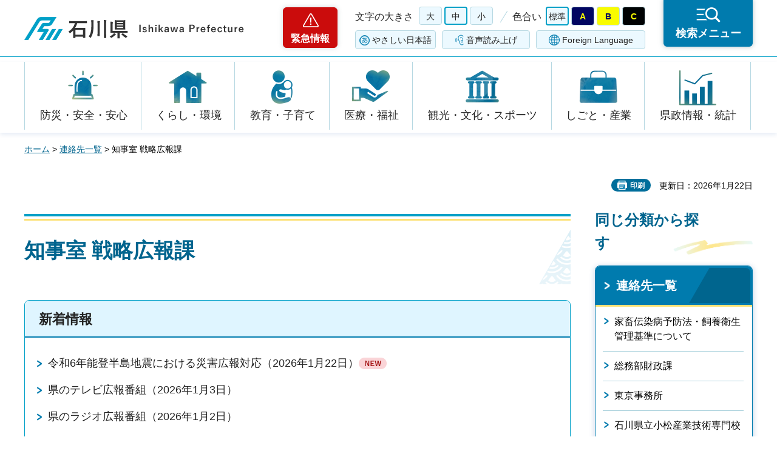

--- FILE ---
content_type: text/html
request_url: https://www.pref.ishikawa.lg.jp/kouhou/index.html
body_size: 51872
content:
<?xml version="1.0" encoding="utf-8"?>
<!DOCTYPE html PUBLIC "-//W3C//DTD XHTML 1.0 Strict//EN" "http://www.w3.org/TR/xhtml1/DTD/xhtml1-strict.dtd">
<html xmlns="http://www.w3.org/1999/xhtml" lang="ja" xml:lang="ja">
<head>
<meta http-equiv="Content-Type" content="text/html; charset=utf-8" />
<meta http-equiv="Content-Style-Type" content="text/css" />
<meta http-equiv="Content-Script-Type" content="text/javascript" />
<meta http-equiv="Pragma" content="no-cache" />
<meta http-equiv="Cache-Control" content="no-cache" />

<title>知事室 戦略広報課 | 石川県</title>

<meta name="author" content="石川県" />
<meta name="viewport" content="width=device-width, maximum-scale=3.0" />
<meta name="format-detection" content="telephone=no" />
<meta property="og:title" content="知事室&nbsp;戦略広報課" />
<meta property="og:type" content="article" />
<meta property="og:description" content="" />
<meta property="og:url" content="https://www.pref.ishikawa.lg.jp/kouhou/index.html" />
<meta property="og:image" content="https://www.pref.ishikawa.lg.jp/shared/site_rn/images/sns/logo.png" />
<meta property="og:site_name" content="石川県" />
<meta property="og:locale" content="ja_jp" />
<link href="/shared/site_rn/style/default.css" rel="stylesheet" type="text/css" media="all" />
<link href="/shared/site_rn/style/layout.css" rel="stylesheet" type="text/css" media="all" />
<link href="/shared/templates/free_rn/style/edit.css" rel="stylesheet" type="text/css" media="all" />
<link href="/shared/site_rn/style/smartphone.css" rel="stylesheet" media="only screen and (max-width : 640px)" type="text/css" class="mc_css" />
<link href="/shared/templates/free_rn/style/edit_sp.css" rel="stylesheet" media="only screen and (max-width : 640px)" type="text/css" class="mc_css" />
<link href="/shared/site_rn/images/favicon/favicon.ico" rel="shortcut icon" type="image/vnd.microsoft.icon" />
<link href="/shared/site_rn/images/favicon/apple-touch-icon-precomposed.png" rel="apple-touch-icon-precomposed" />
<script type="text/javascript" src="/shared/site_rn/js/jquery.js"></script>
<script type="text/javascript" src="/shared/site_rn/js/setting.js"></script>
<script type="text/javascript" src="/shared/site_rn/js/page_print.js"></script>
<script type="text/javascript" src="/shared/site_rn/js/readspeaker.js"></script>
<script type="text/javascript" src="/shared/system/js/furigana/ysruby.js"></script>
<script type="text/javascript" src="/shared/js/ga.js"></script>




</head>
<body class="format_free no_javascript">
<script type="text/javascript" src="/shared/site_rn/js/init.js"></script>
<div id="tmp_wrapper">
<noscript>
<p>このサイトではJavaScriptを使用したコンテンツ・機能を提供しています。JavaScriptを有効にするとご利用いただけます。</p>
</noscript>
<p><a href="#tmp_honbun" class="skip">本文へスキップします。</a></p>

<div id="tmp_header">
<div id="tmp_header_main">
<div class="container">
<div id="tmp_hlogo">
<p><a href="/index.html"><span>石川県</span></a></p>
</div>
<div id="tmp_means">
<div class="means_inner">
<div class="setting_wrap">
<div class="setting_inner">
<div class="setting_left">
<div class="emergency_area"><a href="/kinkyu/kanri.html">緊急情報</a></div>
</div>
<div class="setting_main">
<div class="setting_cnt">
<div class="browsing_support"><a href="javascript:void(0)">閲覧支援</a></div>
<div class="setting_front">
<div id="tmp_fsize" class="setting_fontsize changestyle_area">
<p class="fontsize_ttl">文字の大きさ</p>
<ul class="list_fontsize">
	<li><a href="javascript:void(0);" id="tmp_fsize_big2" class="changestyle">大</a></li>
	<li><a href="javascript:void(0);" id="tmp_fsize_default" class="changestyle">中</a></li>
	<li><a href="javascript:void(0);" id="tmp_fsize_small" class="changestyle">小</a></li>
</ul>
</div>
<div id="tmp_color" class="setting_color changestyle_area">
<p class="color_ttl">色合い</p>
<ul class="list_color">
	<li><a href="javascript:void(0);" id="tmp_color_default" title="標準" class="changestyle">標準</a></li>
	<li><a href="javascript:void(0);" id="tmp_color_blue" title="青地に黄色" class="changestyle">A</a></li>
	<li><a href="javascript:void(0);" id="tmp_color_yellow" title="黄色地に黒" class="changestyle">B</a></li>
	<li><a href="javascript:void(0);" id="tmp_color_black" title="黒地に黄色" class="changestyle">C</a></li>
</ul>
</div>
</div>
<div class="setting_bellow">
<ul class="setting_option">
	<li class="link_furigana"><a data-contents="tmp_contents" data-target="tmp_contents" href="javascript:void(0);" id="furigana">ふりがな</a></li>
	<li class="link_read_aloud">
	<div id="readspeaker_button1" class="rs_skip"><a accesskey="L" href="https://app-eas.readspeaker.com/cgi-bin/rsent?customerid=13615&amp;lang=ja_jp&amp;readid=tmp_contents&amp;url=" onclick="readpage(this.href, 'tmp_readspeaker'); return false;" rel="nofollow" class="rs_href">音声読み上げ</a></div>
	</li>
	<li class="link_language"><a href="/foreign/index.html" lang="en" xml:lang="en">Foreign Language</a></li>
</ul>
</div>
</div>
</div>
</div>
<div class="search_menu"><a href="javascript:void(0)"><span>検索メニュー</span></a></div>
</div>
</div>
</div>
</div>
</div>
<div id="tmp_emergency">
<div class="emergency_wrap">
<div class="container">
<div class="emergency_head">
<p class="emergency_ttl">緊急情報</p>
<p class="close_btn"><a href="javascript:void(0);"><span>閉じる</span></a></p>
</div>
<div class="emergency_cnt">
<p class="no_emergency">現在、情報はありません。</p>
</div>
</div>
</div>
</div>
<div id="tmp_sma_menu">
<div id="tmp_support" class="wrap_sma_sch">
<div class="support_wrap">
<div class="container">
<div class="support_cnt">&nbsp;</div>
</div>
<p class="close_btn"><a href="javascript:void(0);"><span>閉じる</span></a></p>
</div>
</div>
<div id="tmp_sma_rmenu" class="wrap_sma_sch">
<div class="search_menu_wrap">
<div class="container">
<div class="search_genre">
<div class="search_icon">
<div class="box_title">
<p>ジャンルから探す</p>
</div>
<div class="search_icon_cnt">
<ul class="box_icon_list">
	<li><a href="/kurashi/anzen/index.html" class="box_icon_item"><span class="box_icon_img"><img alt="" height="60" src="/shared/site_rn/images/icon/genre_icon1.png" width="64" /> </span> <span class="box_icon_txt">防災・安全・安心</span> </a></li>
	<li><a href="/kurashi/index.html" class="box_icon_item"><span class="box_icon_img"><img alt="" height="60" src="/shared/site_rn/images/icon/genre_icon2.png" width="64" /> </span> <span class="box_icon_txt">くらし・環境</span> </a></li>
	<li><a href="/kyoikukosodate/index.html" class="box_icon_item"><span class="box_icon_img"><img alt="" height="60" src="/shared/site_rn/images/icon/genre_icon3.png" width="64" /> </span> <span class="box_icon_txt">教育・子育て</span> </a></li>
	<li><a href="/iryo_fukushi/index.html" class="box_icon_item"><span class="box_icon_img"><img alt="" height="60" src="/shared/site_rn/images/icon/genre_icon4.png" width="64" /> </span> <span class="box_icon_txt">医療・福祉</span> </a></li>
	<li><a href="/kanko_koryu/index.html" class="box_icon_item"><span class="box_icon_img"><img alt="" height="60" src="/shared/site_rn/images/icon/genre_icon5.png" width="64" /> </span> <span class="box_icon_txt">観光・文化・<br />
	スポーツ</span> </a></li>
	<li><a href="/shigoto/index.html" class="box_icon_item"><span class="box_icon_img"><img alt="" height="60" src="/shared/site_rn/images/icon/genre_icon6.png" width="64" /> </span> <span class="box_icon_txt">しごと・産業</span> </a></li>
	<li><a href="/kensei/index.html" class="box_icon_item"><span class="box_icon_img"><img alt="" height="60" src="/shared/site_rn/images/icon/genre_icon7.png" width="64" /> </span> <span class="box_icon_txt">県政情報・統計</span> </a></li>
</ul>
</div>
</div>
</div>
<div class="search_cnt">
<div class="search_lft">
<div class="search_form">
<div class="box_title">
<p><label for="tmp_snavi_query">キーワードから探す</label></p>
</div>
<div class="form_cnt">
<form action="/search/result.html">
<div class="snavi_box">
<p class="snavi_input"><input id="tmp_snavi_query" name="q" size="31" type="text" /></p>
<p class="snavi_btn"><input id="tmp_snavi_btn" name="sa" type="submit" value="検索" /></p>
<p id="tmp_snavi_hidden"><input name="cx" type="hidden" value="013090918390897489992:xcsb1hsaoy4" /> <input name="ie" type="hidden" value="UTF-8" /> <input name="cof" type="hidden" value="FORID:9" /></p>
</div>
</form>
</div>
<div class="question_link">
<p><a href="/about_site/tsukaikata/index.html">検索の方法</a></p>
</div>
</div>
<div class="search_tag">
<div class="box_title">
<p>よく利用されるページ</p>
</div>
<div class="tag_list">
<ul>
	<li>&nbsp;</li>
</ul>
</div>
</div>
</div>
<div class="search_rgt">
<div class="search_purpose">
<div class="search_purpose_ttl">
<p>目的から探す</p>
</div>
<div class="search_purpose_cnt">
<ul>
	<li class="purpose_list1"><a href="/kurashi/anzen/index.html"><span class="purpose_img"><img alt="" height="100" src="/shared/site_rn/images/icon/purpose_icon01.png" width="102" /></span><span class="purpose_txt">安全・安心</span></a></li>
	<li class="purpose_list2"><a href="/shinsei/index.html"><span class="purpose_img"><img alt="" height="100" src="/shared/site_rn/images/icon/purpose_icon02.png" width="102" /></span><span class="purpose_txt">申請・手続き</span></a></li>
	<li class="purpose_list3"><a href="/kensei/soshiki/kenshokuin/index.html"><span class="purpose_img"><img alt="" height="100" src="/shared/site_rn/images/icon/purpose_icon03.png" width="102" /></span><span class="purpose_txt">採用情報</span></a></li>
	<li class="purpose_list4"><a href="https://bfmap-ishikawa.jp/"><span class="purpose_img"><img alt="" height="100" src="/shared/site_rn/images/icon/purpose_icon04.png" width="102" /></span><span class="purpose_txt">バリアフリー<br />
	マップ</span></a></li>
	<li class="purpose_list5"><a href="/sodammadoguchi/index.html"><span class="purpose_img"><img alt="" height="100" src="/shared/site_rn/images/icon/purpose_icon05.png" width="102" /></span><span class="purpose_txt">相談窓口</span></a></li>
	<li class="purpose_list6"><a href="/kurashi/seikatsu/kenzei/index.html"><span class="purpose_img"><img alt="" height="100" src="/shared/site_rn/images/icon/purpose_icon06.png" width="102" /></span><span class="purpose_txt">県税</span></a></li>
	<li class="purpose_list7"><a href="/shisetsu/index.html"><span class="purpose_img"><img alt="" height="100" src="/shared/site_rn/images/icon/purpose_icon07.png" width="102" /></span><span class="purpose_txt">施設案内</span></a></li>
	<li class="purpose_list8"><a href="/shichoson.html"><span class="purpose_img"><img alt="" height="100" src="/shared/site_rn/images/icon/purpose_icon08.png" width="102" /></span><span class="purpose_txt">石川県内市町</span></a></li>
</ul>
</div>
</div>
</div>
</div>
<div class="featured_group">
<div class="featured_left">
<div class="search_cate">
<ul class="search_col2">
	<li><a href="/index.html#anc_topic" class="btn_more_icon btn_bars"><span>注目情報</span></a></li>
	<li><a href="/shinchaku/index.html" class="btn_more_icon btn_bars"><span>新着情報</span></a></li>
</ul>
</div>
</div>
<div class="featured_right">
<div class="search_cate">
<ul class="search_col3">
	<li><a href="/cgi-bin/event_cal_multi/calendar.cgi" class="btn_more_icon btn_event"><span>イベント情報</span></a></li>
	<li><a href="/kensei/soshiki/soshiki/renrakusaki/index.html" class="btn_more_icon btn_organization"><span>組織から探す</span></a></li>
	<li><a href="/jigyosha.html" class="btn_more_icon btn_businesses"><span>事業者向け情報</span></a></li>
</ul>
</div>
</div>
</div>
</div>
<p class="close_btn"><a href="javascript:void(0);"><span>閉じる</span></a></p>
</div>
</div>
</div>
</div>
<div id="tmp_gnavi">
<div class="container">
<div class="gnavi">
<ul>
	<li class="glist1"><a href="/kurashi/anzen/index.html">防災・安全・安心</a></li>
	<li class="glist2"><a href="/kurashi/index.html">くらし・環境</a></li>
	<li class="glist3"><a href="/kyoikukosodate/index.html">教育・子育て</a></li>
	<li class="glist4"><a href="/iryo_fukushi/index.html">医療・福祉</a></li>
	<li class="glist5"><a href="/kanko_koryu/index.html">観光・文化・スポーツ</a></li>
	<li class="glist6"><a href="/shigoto/index.html">しごと・産業</a></li>
	<li class="glist7"><a href="/kensei/index.html">県政情報・統計</a></li>
</ul>
</div>
</div>
</div>

<div id="tmp_wrap_main" class="column_rnavi">
<div class="container">
<div id="tmp_pankuzu">
<p><a href="/index.html">ホーム</a> &gt; <a href="/kensei/soshiki/soshiki/renrakusaki/index.html">連絡先一覧</a> &gt; 知事室 戦略広報課</p>
</div>
<div id="tmp_wrap_social_plugins">

<p id="tmp_printing">印刷</p>
<p id="tmp_update">更新日：2026年1月22日</p>

</div>
<div id="tmp_main">
<div class="wrap_col_main">
<div class="col_main">
<p id="tmp_honbun" class="skip">ここから本文です。</p>
<div id="tmp_readspeaker" class="rs_preserve rs_skip rs_splitbutton rs_addtools rs_exp"></div>
<div id="tmp_contents">


<h1>知事室 戦略広報課</h1>
<div id="tmp_wrap_c_news">
<div id="tmp_wrap_c_news_ttl">
<h2>新着情報</h2>
</div>
<div id="tmp_wrap_c_news_cnt">
<ul>
<li><a href="/saigai/202401jishin-kouhou.html">令和6年能登半島地震における災害広報対応（2026年1月22日）</a><img src="/shared/system/images/icon_new.gif" alt="新着" style="vertical-align:middle;" /></li>
<li><a href="/kouhou/tv/program.html">県のテレビ広報番組（2026年1月3日）</a></li>
<li><a href="/kouhou/radio.html">県のラジオ広報番組（2026年1月2日）</a></li>
<li><a href="/kouhou/demae/index.html">県政についての「知りたい！」にお応えする「県政出前講座」受付中！（2025年5月13日）</a></li>
</ul>
</div>
</div>
<p>&nbsp;</p>
<h2>トピックス</h2>
<div class="section">
<div class="section">
<ul>
	<li><a href="https://notonotameni-ishikawa.jp/">復興応援特設サイト「能登の一歩、未来への一歩」</a></li>
	<li><a href="https://noto-archive.pref.ishikawa.lg.jp/">令和6年能登半島地震デジタルアーカイブ</a></li>
	<li><a href="/saigai/202401jishin-ouen.html">能登のために、石川のために、応援消費おねがいプロジェクト</a></li>
	<li><a href="/fukkoudouga/fukkoudouga.html">復旧・復興の歩み動画</a></li>
</ul>
</div>
</div>
<h2>主要な事務、事業</h2>
<ol>
	<li>報道機関との連絡に関すること。</li>
	<li>広報の総合的な企画及び調整に関すること。</li>
	<li>県民ニーズに基づいた広聴の推進に関すること。</li>
	<li>行政相談に関すること。</li>
</ol>
<h2><a id="koho">広報</a></h2>
<table border="1" class="datatable">
	<tbody>
		<tr>
			<th>媒体</th>
			<th>番組等</th>
			<th>備考</th>
		</tr>
		<tr>
			<td rowspan="6">
			<p>ホームページ</p>
			</td>
			<td><a href="/kisya/index.html">記者発表資料</a></td>
			<td>県からのお知らせを掲載しています。</td>
		</tr>
		<tr>
			<td><a href="/movie/index.html">石川県動画チャンネル「もっといしかわ」</a></td>
			<td>県の取り組みや魅力などをお伝えする動画を発信しています。</td>
		</tr>
		<tr>
			<td>
			<p><a href="/kouhou/nenpyo/index.html">県政年表</a></p>
			</td>
			<td>県政上の主な出来事を時系列で掲載しています。</td>
		</tr>
		<tr>
			<td>
			<p><a href="/kouhou/kenseikiroku/index.html">県政記録いしかわ</a></p>
			</td>
			<td>
			<p>県政の1年間の出来事を写真と記事で掲載しています。</p>
			</td>
		</tr>
		<tr>
			<td><a href="/kouhou/ayumi/index.html">県政のあゆみ</a></td>
			<td>
			<p>県政の1年間の出来事を動画で紹介しています。</p>
			</td>
		</tr>
		<tr>
			<td><a href="/kouhou/kenseikirokueizou/index.html">県政記録映像</a></td>
			<td>
			<p>県政の主な出来事を動画で紹介しています。</p>
			</td>
		</tr>
		<tr>
			<td>広報誌</td>
			<td><a href="/kouhou/hot.html">広報誌&nbsp; もっといしかわ</a></td>
			<td>皆さんのお宅へお届けしています（年4回）</td>
		</tr>
		<tr>
			<td>新聞</td>
			<td><a href="/kouhou/r7shinbun.html">新聞&nbsp;&nbsp;広報いしかわ</a></td>
			<td>毎週水曜日、新聞に掲載（北國、北陸中日、読売）</td>
		</tr>
		<tr>
			<td rowspan="5">テレビ</td>
			<td><a href="/kouhou/tv/program.html">テレビ広報番組表</a></td>
			<td>今月の番組内容を掲載しています。</td>
		</tr>
		<tr>
			<td><a href="/kouhou/tv/mottoishikawa.html">もっといしかわ／北陸放送</a></td>
			<td>隔週土曜&nbsp;&nbsp;17時15分～17時30分</td>
		</tr>
		<tr>
			<td><a href="/kouhou/tv/sukidesu_ishikawa.html">好きです。いしかわ ～キラリ☆みらい人～／石川テレビ</a></td>
			<td>毎週日曜&nbsp;&nbsp;17時25分～17時30分</td>
		</tr>
		<tr>
			<td><a href="/kouhou/tv/wonderful_journey.html">いしかわ ワン!!ダフルジャーニー／テレビ金沢</a></td>
			<td>毎月1回土曜&nbsp; 11時40分～11時55分</td>
		</tr>
		<tr>
			<td><a href="/kouhou/tv/ishikawaplus.html">いしかわプラス＋／北陸朝日放送</a></td>
			<td>毎週土曜&nbsp;&nbsp;17時55分～18時00分</td>
		</tr>
		<tr>
			<td rowspan="4">ラジオ</td>
			<td><a href="/kouhou/radio.html#radio1">石川県からのおしらせ／北陸放送</a></td>
			<td>
			<p>毎週金曜&nbsp;&nbsp;14時25分ごろ～</p>
			</td>
		</tr>
		<tr>
			<td><a href="/kouhou/radio.html#radio2">素敵にモーニング／エフエム石川</a></td>
			<td>
			<p>毎週日曜&nbsp;&nbsp;9時55分～10時00分</p>
			</td>
		</tr>
		<tr>
			<td>
			<p>【知事出演】</p>
			<p><a href="/kouhou/radio.html#radio3">MROに、はせ参じ／北陸放送</a></p>
			</td>
			<td>
			<p>次回放送：<a href="/kouhou/radio.html#radio3">番組ページ</a>をご覧ください。</p>
			</td>
		</tr>
		<tr>
			<td>
			<p>【知事出演】</p>
			<p><a href="/kouhou/radio.html#radio4">はせひろし 隣は何をする人ぞ／エフエム石川</a></p>
			</td>
			<td>
			<p>次回放送：<a href="/kouhou/radio.html#radio4">番組ページ</a>をご覧ください。</p>
			</td>
		</tr>
		<tr>
			<td><a href="/kouhou/sns/index.html">石川県公式SNS</a></td>
			<td>県のイベントや講演会、観光情報などを広く発信します。</td>
		</tr>
		<tr>
			<td>
			<p><a href="https://ishikawa-pref.note.jp/">もっといしかわ 石川県公式note</a></p>
			<a href="https://ishikawa-pref.note.jp/">（外部リンク）</a></td>
			<td>手軽に読めて、石川の&rdquo;今&rdquo;がもっとわかるWebメディアです。</td>
		</tr>
	</tbody>
</table>
<h2><a id="kocho">広聴</a></h2>
<table border="1" class="datatable">
	<tbody>
		<tr>
			<th>項目</th>
			<th>内容</th>
		</tr>
		<tr>
			<td><a href="/kouhou/town_meeting/1.html">タウンミーティング</a></td>
			<td>
			<p>知事が県内各地に伺い、県民のみなさんの声をお聞きします。</p>
			</td>
		</tr>
		<tr>
			<td>県政へのご意見・ご提案</td>
			<td>
			<ul>
				<li>（インターネット）<a href="/kensei/koho/kocho/kemminnokoe/index.html">県民の声ページ</a></li>
				<li>（郵送）住所・郵便番号・氏名・年齢・職業をご記入の上、下記宛先までお送りください。<br />
				〒920-8580（住所記入不要）&nbsp;石川県戦略広報課&nbsp;「前略&nbsp;石川県知事」あて</li>
				<li>（FAX）FAX番号&nbsp;076-225-1363</li>
			</ul>
			</td>
		</tr>
		<tr>
			<td><a href="/kouhou/anketo/index.html">アンケート調査結果</a></td>
			<td>
			<p>県の施策等に関するアンケート調査の結果を公開しています。</p>
			</td>
		</tr>
		<tr>
			<td><a href="/kensei/koho/publiccomment/index.html">意見募集（パブリックコメント）</a></td>
			<td>
			<p>県の施策・計画・条例等を案の段階でお知らせし、皆様からのご意見を募集しています。</p>
			</td>
		</tr>
	</tbody>
</table>
<h3>申請・届出案内</h3>
<table border="1" class="datatable">
	<tbody>
		<tr>
			<th>項目</th>
			<th>内容</th>
		</tr>
		<tr>
			<td><a href="/kouhou/demae/index.html">県政出前講座</a></td>
			<td>
			<p>職員が皆さんの会合や学習会などへ伺います。</p>
			</td>
		</tr>
		<tr>
			<td><a href="/kouhou/tetsuzuki/kenki.html">石川県旗の標章使用届出</a></td>
			<td>石川県旗の標章を使用する際は届け出てください。</td>
		</tr>
	</tbody>
</table>
<p>&nbsp;</p>


</div>

<div id="tmp_inquiry">
<div id="tmp_inquiry_ttl">
<p>お問い合わせ</p>
</div>
<div id="tmp_inquiry_cnt">
<form method="post" action="https://www.pref.ishikawa.lg.jp/cgi-bin/faq/form.cgi">
<div class="inquiry_parts">
<p>所属課：<a href="/kouhou/index.html">知事室戦略広報課　</a></p>
<p>石川県金沢市鞍月1丁目1番地</p>
<p class="inquiry_tel">電話番号：076-225-1362</p>
<p class="inquiry_fax">ファクス番号：076-225-1363</p>
<p class="inquiry_btn"><input type="submit" value="お問い合わせフォーム" /></p>
</div>
<p>
<input type="hidden" name="code" value="026003001" />
<input type="hidden" name="dept" value="8342:4026:4192:3943:4358:3943:3943:8093:5271:9255:9421:8342:8425:3777:8674:9504:8591:8674:8840:8010:9836:8010:3777:8923:8508:3777:8757:9255" />
<input type="hidden" name="page" value="/kouhou/index.html" />
<input type="hidden" name="ENQ_RETURN_MAIL_SEND_FLG" value="0" />
<input type="hidden" name="publish_ssl_flg" value="1" />
</p>
</form>
</div>
</div>

<div id="tmp_feedback">
<div id="tmp_feedback_ttl">
<p>より良いウェブサイトにするためにみなさまのご意見をお聞かせください</p>
</div>
<div id="tmp_feedback_cnt">
<form action="/cgi-bin/feedback/feedback.cgi" id="feedback" method="post">
<p><input name="page_id" type="hidden" value="12671" /> <input name="page_title" type="hidden" value="知事室 戦略広報課" /> <input name="page_url" type="hidden" value="https://www.pref.ishikawa.lg.jp/kouhou/index.html" /> <input name="item_cnt" type="hidden" value="2" /></p>
<fieldset><legend>このページの情報はお役に立ちましたか？</legend>
<p><input id="que1_1" name="item_1" type="radio" value="役に立った" /><label for="que1_1">1：役に立った</label></p>
<p><input id="que1_2" name="item_1" type="radio" value="ふつう" /><label for="que1_2">2：ふつう</label></p>
<p><input id="que1_3" name="item_1" type="radio" value="役に立たなかった" /><label for="que1_3">3：役に立たなかった</label></p>
<p><input name="label_1" type="hidden" value="質問：このページの情報はお役に立ちましたか？" /> <input name="nes_1" type="hidden" value="1" /><input name="img_1" type="hidden" /> <input name="img_alt_1" type="hidden" /><input name="mail_1" type="hidden" value="0" /></p>
</fieldset>
<fieldset><legend>このページの情報は見つけやすかったですか？ </legend>
<p><input id="que2_1" name="item_2" type="radio" value="見つけやすかった" /><label for="que2_1">1：見つけやすかった</label></p>
<p><input id="que2_2" name="item_2" type="radio" value="ふつう" /><label for="que2_2">2：ふつう</label></p>
<p><input id="que2_3" name="item_2" type="radio" value="見つけにくかった" /><label for="que2_3">3：見つけにくかった</label></p>
<p><input name="label_2" type="hidden" value="質問：このページの情報は見つけやすかったですか？" /> <input name="nes_2" type="hidden" value="1" /><input name="img_2" type="hidden" /> <input name="img_alt_2" type="hidden" /><input name="mail_2" type="hidden" value="0" /></p>
</fieldset>
<p class="submit"><input type="submit" value="送信" /></p>
</form>
</div>
</div>

</div>
</div>
<div class="wrap_col_rgt_navi">
<div class="col_rgt_navi">
<div class="rnavi_func">

<div class="rnavi_func_heading">
<p>同じ分類から探す</p>
</div>
<div class="rnavi_func_cnt">
<div class="rnavi_func_ttl">
<p><a href="/kensei/soshiki/soshiki/renrakusaki/index.html">連絡先一覧</a></p>
</div>
<div id="tmp_lnavi_cnt">
<div class="rnavi_func_links">
<ul>
<li><a href="/tikusan/kadenhou.html">家畜伝染病予防法・飼養衛生管理基準について</a></li>
<li><a href="/zaisei/index.html">総務部財政課</a></li>
<li><a href="/tokyo/index.html">東京事務所</a></li>
<li><a href="/komasangi/index.html">石川県立小松産業技術専門校</a></li>
<li><a href="/kyoiku/seisaku/index.html">教育委員会教育政策課</a></li>
<li><a href="/iryou/support/center.html">石川県地域医療政策課</a></li>
<li><a href="/kenju/index.html">土木部建築住宅課</a></li>
<li><a href="/kinsangi/index.html">石川県立金沢産業技術専門校</a></li>
<li><a href="/kodomoseisaku/index.html">健康福祉部少子化対策監室（子ども政策課）</a></li>
<li><a href="/kyoiku/bunkazai/index.html">教育委員会文化財課・文化遺産活用推進室</a></li>
<li><a href="/kouhou/index.html">知事室 戦略広報課</a></li>
<li><a href="/kyoiku/syougai/index.html">教育委員会生涯学習課</a></li>
<li><a href="/kousei/rihabiri/index.html">石川県リハビリテーションセンター</a></li>
<li><a href="/nouson/index.html">農林水産部 &nbsp;農業基盤課</a></li>
<li><a href="/nanasangi/index.html">七尾産業技術専門校</a></li>
<li><a href="/jinjika/index.html">総務部人事・組織経営課</a></li>
<li><a href="/kankou/index.html">文化観光スポーツ部観光戦略課</a></li>
<li><a href="/haitai/index.html">生活環境部資源循環推進課</a></li>
<li><a href="/iryou/tsuchi/iryoukikan_oshirase.html">医療機関へ各種のお知らせ</a></li>
<li><a href="/nanaohc/index.html">石川県能登中部保健福祉センター</a></li>
<li><a href="/sizen/syuryou/shuryoumenkyo.html">令和7年度 &nbsp;狩猟免許試験のご案内</a></li>
<li><a href="/kinyuu/index.html">商工労働部経営支援課</a></li>
<li><a href="/minamikaga/index.html">石川県南加賀保健福祉センター</a></li>
<li><a href="/ringyo/index.html">石川県農林総合研究センター &nbsp;林業試験場</a></li>
<li><a href="/ansin/index.html">健康福祉部長寿社会課</a></li>
<li><a href="/kyoiku/hotai/index.html">教育委員会保健体育課</a></li>
<li><a href="/senkan/index.html">石川県選挙管理委員会</a></li>
<li><a href="/kanzai/index.html">総務部管財課</a></li>
<li><a href="/gijyutsu/index.html">土木部監理課技術管理室</a></li>
<li><a href="/kasen/index.html">土木部河川課</a></li>
<li><a href="/jyoseicenter/index.html">石川県女性センター</a></li>
<li><a href="/iryou/index.html">石川県医療支援課</a></li>
<li><a href="/suisanka/index.html">農林水産部 水産課</a></li>
<li><a href="/shohicenter/index.html">石川県消費生活支援センター</a></li>
<li><a href="/shink/kuukou-k/index.html">企画振興部 &nbsp;空港企画課</a></li>
<li><a href="/kyoiku/kyousyoku/index.html">教育委員会教職員課</a></li>
<li><a href="/syonou/index.html">石川障害者職業能力開発校</a></li>
<li><a href="/kanri/index.html">土木部 監理課</a></li>
<li><a href="/kaiku/index.html">石川海区漁業調整委員会</a></li>
<li><a href="/kousei/index.html">健康福祉部厚生政策課</a></li>
<li><a href="/kenkou/index.html">健康福祉部健康推進課</a></li>
<li><a href="/jichiken/index.html">自治研修センター</a></li>
<li><a href="/hakusan/index.html">白山自然保護センター</a></li>
<li><a href="/komazei/index.html">小松県税事務所</a></li>
<li><a href="/kyoiku/gakkou/index.html">教育委員会学校指導課</a></li>
<li><a href="/kosodate/index.html">健康福祉部少子化対策監室（子育て支援課）</a></li>
<li><a href="/fukusi/kokoro-home/hattatu/top.html">石川県発達障害支援センター</a></li>
<li><a href="/soumu/index.html">総務部総務課</a></li>
<li><a href="/muse/index.html">文化観光スポーツ部文化振興課</a></li>
<li><a href="/fukusi/index.html">健康福祉部障害保健福祉課</a></li>
<li><a href="/iryou/syoubyousya.html">傷病者の搬送及び受入れの実施に関する基準</a></li>
<li><a href="/hc/ishikawa/home.html">石川中央保健福祉センター</a></li>
<li><a href="/suido/index.html">土木部水道企業課</a></li>
<li><a href="/seikatu/index.html">生活環境部生活安全課</a></li>
<li><a href="/minato/index.html">土木部港湾課</a></li>
<li><a href="/johosei/index.html">総務部デジタル推進監室</a></li>
<li><a href="/ontai/index.html">石川県生活環境部カーボンニュートラル推進課</a></li>
<li><a href="/keibasoumu/index.html">競馬事業局 競馬総務課</a></li>
<li><a href="/satoyama/index.html">農林水産部里山振興室</a></li>
<li><a href="/kikaku/index.html">企画振興部企画課</a></li>
<li><a href="/nousei/brand/oshirase/nouyaku-corner.html">農薬コーナー</a></li>
<li><a href="/tikusan/syokunoanzenkouhukin/top.html">「消費・安全対策交付金」に係る事後評価の概要</a></li>
<li><a href="/bousai/index.html">危機管理部（危機対策課、消防保安課）</a></li>
<li><a href="/jinjiiin/gaiyou.html">人事委員会の概要</a></li>
<li><a href="/kouen/index.html">土木部公園緑地課</a></li>
<li><a href="/yakuji/index.html">健康福祉部 薬事衛生課</a></li>
<li><a href="/kokukan/index.html">文化観光スポーツ部国際観光課</a></li>
<li><a href="/iryou/menkyosinsei.html">医療従事者免許の申請手続き</a></li>
<li><a href="/michi/index.html">土木部道路整備課</a></li>
<li><a href="/keiryo/index.html">計量検定所</a></li>
<li><a href="/kyoiku/bunkazai/shikken/index.html">石川県立輪島漆芸技術研修所</a></li>
<li><a href="/syoko/index.html">商工労働部産業政策課</a></li>
<li><a href="/naisuimen/index.html">石川県内水面漁場管理委員会</a></li>
<li><a href="/fukusi/kokoro-home/kokoro/top.html">石川県こころの健康センター</a></li>
<li><a href="/nousei/sannyu/tetuzuki/shinsei/079.html">農地の権利移動や転用をするには</a></li>
<li><a href="/sizen/index.html">生活環境部自然環境課</a></li>
<li><a href="/sichousien/index.html">総務部市町支援課</a></li>
<li><a href="/osaka/index.html">大阪事務所</a></li>
<li><a href="/okunotohc/index.html">石川県能登北部保健福祉センター &nbsp;（能登北部保健所）</a></li>
<li><a href="/nakanotopublic/notosatoyama/index.html">中能登土木総合事務所のと里山海道課</a></li>
<li><a href="/kansa/index.html">監査委員</a></li>
<li><a href="/kenounourin/index.html">県央農林総合事務所</a></li>
<li><a href="/shink/index.html">企画振興部 &nbsp;交通総合対策監室（交通政策課）</a></li>
<li><a href="/tedori/index.html">手取川水道事務所</a></li>
<li><a href="/kansen/std/baidoku.html">梅毒について</a></li>
<li><a href="/hokan/index.html">石川県保健環境センター</a></li>
<li><a href="/dainichikawadamu/index.html">石川県大日川ダム管理事務所</a></li>
<li><a href="/sports/index.html">文化観光スポーツ部スポーツ振興課</a></li>
<li><a href="/zei/index.html">総務部税務課</a></li>
<li><a href="/sabou/index.html">土木部砂防課</a></li>
<li><a href="/nakanotopublic/index.html">中能登土木総合事務所</a></li>
<li><a href="/nousei/index.html">農林水産部農業経営戦略課</a></li>
<li><a href="/shinrin/index.html">農林水産部 森林管理課</a></li>
<li><a href="/kyoiku/bunkazai/kanazawazyo/index.html">金沢城調査研究所</a></li>
<li><a href="/kango/index.html">石川県立総合看護専門学校</a></li>
<li><a href="/nousei/gijyutu/index.html">農林水産部 農業経営戦略課 技術管理室</a></li>
<li><a href="/minamikagapublic/index.html">南加賀土木総合事務所</a></li>
<li><a href="/kyoiku/komatsu/index.html">小松教育事務所</a></li>
<li><a href="/jinjiiin/index.html">石川県人事委員会</a></li>
<li><a href="/okunotopublic/index.html">奥能登土木総合事務所</a></li>
<li><a href="/douken/index.html">土木部道路建設課</a></li>
<li><a href="/tiroui/index.html">労働委員会</a></li>
<li><a href="/toshi/top_index.html">土木部都市計画課</a></li>
<li><a href="/noken/mobile/mobile_top.html">農業試験場モバイルトップ</a></li>
<li><a href="/eizen/index.html">土木部営繕課</a></li>
<li><a href="/shinkou/index.html">企画振興部 &nbsp;地域振興課</a></li>
<li><a href="/soumu/naibutousei.html">内部統制制度</a></li>
<li><a href="/suisan/center/index.html">石川県水産総合センター　Ishikawa Prefecture Fisheries Research Center</a></li>
<li><a href="/iryou/shisetsusokushin/shisetsuseibishien.html">令和6年度厚生労働省補正予算「施設整備促進支援事業」に係る活用意向調査</a></li>
<li><a href="/nousan/oshirase/gap-corner.html">GAPコーナー</a></li>
<li><a href="/tikusan/index.html">農林水産部 畜産振興・防疫対策課</a></li>
<li><a href="/yukyaku/convention/hojokin.html">コンベンション誘致推進事業補助金 </a></li>
<li><a href="/kenouciv/index.html">県央土木総合事務所</a></li>
<li><a href="/iryou/support/youshiki/index.html">健康福祉部医療対策課 - 申請届出様式（医療法関連）</a></li>
<li><a href="/muse/event/geigi_no_mai_english.html">金沢芸妓の舞（Kanazawa Geigi no Mai）</a></li>
<li><a href="/nanaonourin/zentai/index.html">石川県中能登農林総合事務所</a></li>
<li><a href="/syoku_anzen/index.html">健康福祉部食品安全対策室</a></li>
<li><a href="/seikatsuhaisui/index.html">土木部 都市計画課 生活排水対策室</a></li>
<li><a href="/kokusai/index.html">文化観光スポーツ部国際交流課</a></li>
<li><a href="/kigyo/kowan/index.html">商工労働部産業立地課 港湾活用推進室</a></li>
<li><a href="/wajimanourin/index.html">奥能登農林総合事務所</a></li>
<li><a href="/sizen/syuryou/documents/syuryoumenzyouhenkou.html">狩猟免状等の記載事項変更及び再交付等</a></li>
<li><a href="/kyoiku/kanakyou/index.html">金沢教育事務所</a></li>
<li><a href="/nanbyou/consult/iconsult.html">相談事業</a></li>
<li><a href="/tikusou/index.html">石川県農林総合研究センター畜産試験場</a></li>
<li><a href="/nousan/index.html">農林水産部生産振興課</a></li>
<li><a href="/ishikawaciv/index.html">石川土木総合事務所</a></li>
<li><a href="/soumu/huhuku/shinnsaseikyugaiyo.html">行政不服審査制度</a></li>
<li><a href="/johosei/digital/index.html">デジタル化推進本部</a></li>
<li><a href="/kanazawakouwan/index.html">石川県金沢港湾事務所</a></li>
<li><a href="/jinjika/houshin202411.html">行政経営方針について</a></li>
<li><a href="/yukyaku/hyakumansan/syutuen.html">「ひゃくまんさん」の出演依頼について</a></li>
<li><a href="/iryou/innaikansen.html">石川県院内感染対策支援ネットワーク会議について</a></li>
<li><a href="/iryou/soudan.html">問い合わせ（健康・医療全般の相談）</a></li>
<li><a href="/nanaokouwan/index.html">石川県七尾港湾事務所</a></li>
<li><a href="/shobo_gakko/index.html">石川県消防学校</a></li>
<li><a href="/kyoiku/nanao/index.html">石川県中能登教育事務所</a></li>
<li><a href="/iryou/iryoushidou/kinmukankyo.html">石川県医療勤務環境改善支援センター</a></li>
<li><a href="/kensei/soshiki/soshiki/renrakusaki/soumu.html">総務部 連絡先</a></li>
<li><a href="/kensei/soshiki/soshiki/renrakusaki/kiki.html">危機管理部 連絡先</a></li>
<li><a href="/kensei/soshiki/soshiki/renrakusaki/kenkou.html">健康福祉部 連絡先</a></li>
<li><a href="/iryou/shikaku/index.html">医療従事者の資格・試験について</a></li>
<li><a href="/kensei/soshiki/soshiki/renrakusaki/nourin.html">農林水産部 連絡先</a></li>
<li><a href="/kensei/soshiki/soshiki/renrakusaki/doboku.html">土木部 連絡先</a></li>
<li><a href="/kensei/soshiki/soshiki/renrakusaki/kyouiku.html">教育委員会 連絡先</a></li>
<li><a href="/kensei/soshiki/soshiki/renrakusaki/digi.html">デジタル推進監室 連絡先</a></li>
<li><a href="/naisuimen/documents/giziroku6.html">石川県内水面漁場管理委員会議事録(令和6年度)</a></li>
<li><a href="/joho/top.html">総務部総務課行政情報サービスセンター</a></li>
<li><a href="/suitou/index.html">出納室</a></li>
<li><a href="/jinjika/taikou.html">行財政改革大綱（改訂版）</a></li>
<li><a href="/jinjika/taikou2007/index.html">石川県行財政改革大綱2007について</a></li>
<li><a href="/kikaku/renkei/wakayama.html">和歌山県との連携について</a></li>
<li><a href="/iryou/gaikokujinkanja.html">「外国人患者を受け入れる医療機関」について</a></li>
<li><a href="/kenmin/index.html">生活環境部女性活躍・県民協働課</a></li>
<li><a href="/kankyo/index.html">生活環境部環境政策課</a></li>
<li><a href="/yukyaku/index.html">文化観光スポーツ部観光戦略課</a></li>
<li><a href="/tikusan/juuiji/juuiji.html">獣医師、獣医療に関すること</a></li>
<li><a href="/iryou/iryousoudan.html">石川県医療相談コーナー（石川県医療安全支援センター）</a></li>
<li><a href="/tikusan/kaho.html">石川県の家畜衛生について</a></li>
<li><a href="/kyoiku/wajima/index.html">奥能登教育事務所</a></li>
<li><a href="/kensei/soshiki/soshiki/renrakusaki/syoukou.html">商工労働部 連絡先</a></li>
<li><a href="/naisuimen/documents/giziroku5.html">石川県内水面漁場管理委員会議事録(令和5年度)</a></li>
<li><a href="/komatsunourin/index.html">南加賀農林総合事務所</a></li>
<li><a href="/kensei/soshiki/soshiki/renrakusaki/fukkyuufukkou.html">能登半島地震復旧・復興推進部 連絡先</a></li>
<li><a href="/nakanoto/index.html">中能登総合事務所</a></li>
<li><a href="/muse/jourei/ishikawa_no_tyakai2019.html">パンフレット「石川の茶会ガイド」の作成について</a></li>
<li><a href="/yukyaku/proposal/sanreizan.html">三霊山連携観光誘客事業業務委託にかかる公募型企画提案の実施について</a></li>
<li><a href="/kensei/soshiki/soshiki/renrakusaki/bunka.html">文化観光スポーツ部 連絡先</a></li>
<li><a href="/kensei/soshiki/soshiki/renrakusaki/kikaku.html">企画振興部 連絡先</a></li>
<li><a href="/kensei/soshiki/soshiki/renrakusaki/shinkansen.html">交通総合対策監室 連絡先</a></li>
<li><a href="/kensei/soshiki/soshiki/renrakusaki/kankyou.html">生活環境部 連絡先</a></li>
<li><a href="/kensei/soshiki/soshiki/renrakusaki/kousya.html">県関係公社 連絡先</a></li>
<li><a href="/sizen/kuma/topfuyu.html">ツキノワグマとの出会い事故にご注意ください！</a></li>
<li><a href="/kokubunsai/index.html">県民文化スポーツ部 いしかわ百万石文化祭推進室</a></li>
<li><a href="/ishikawanourin/index.html">石川農林総合事務所</a></li>
<li><a href="/okunoto/index.html">奥能登総合事務所</a></li>
<li><a href="/chiji/kaindex.html">総務部秘書課</a></li>
<li><a href="/iryou/iryoushidou/1014taishinkaisyuu.html">令和5年度病院の耐震改修状況調査について</a></li>
<li><a href="/hc/fukusou/index.html">石川中央保健福祉センター福祉相談部</a></li>
<li><a href="/iryou/sankairyou.html">産科医療補償制度</a></li>
<li><a href="/sizen/kuma/qa/qah201020.html">Q＆Aクマとどうつきあうか？</a></li>
<li><a href="/sizen/shinsei/shinsei58.html">狩猟者登録</a></li>
<li><a href="/yukyaku/zensen_pr/index.html">観光戦略推進部 誘客戦略課 新幹線県内全線開業PR推進室</a></li>
<li><a href="/yukyaku/proposal/sns.html">石川県観光連盟公式Instagramを活用した情報発信事業業務委託に関する 公募型プロポーザルの実施について</a></li>
<li><a href="/tikusan/tetuduki/index.html">申請届出等手続きのご案内</a></li>
<li><a href="/syuuyou/index.html">収用委員会</a></li>
<li><a href="/yukyaku/proposal/dejitaruma-ketexinngu.html">デジタルマーケティングを活用した誘客促進事業業務委託に係る公募型プロポーザルの実施について</a></li>
<li><a href="/sizen/shinsei/index.html">生活環境部自然環境課手続き案内</a></li>
<li><a href="/kankou/20230501kankou.html">観光戦略推進部観光企画課</a></li>
<li><a href="/sizen/kuma/tokuchouh20.html">ツキノワグマの特徴と生活</a></li>
<li><a href="/yukyaku/events/20230421_pa-kuanndoraido.html">ゴールデンウィーク期間中は、公共交通機関やパーク・アンド・ライドをご利用ください</a></li>
<li><a href="/kensei/soshiki/soshiki/renrakusaki/chijisitsu.html">知事室 連絡先</a></li>
<li><a href="/muse/jourei/ishikawa_no_tyakai2023.html">パンフレット「石川の茶会ガイド」の作成について</a></li>
<li><a href="/jinjika/shintaikou.html">（旧）新行財政改革大綱について</a></li>
<li><a href="/syonou/r4_sakuhinten.html">石川障害者職業能力開発校</a></li>
<li><a href="/iryou/saigaimanyuaru.html">「石川県災害時医療救護対応マニュアル」の作成について</a></li>
<li><a href="/iryou/hinankeikakugaidorain.html">「医療機関における原子力災害時避難計画」作成ガイドラインについて</a></li>
<li><a href="/kouen/kibagata.html">木場潟公園東園地ボランティア・サポートスタッフ養成講座の受講者を募集します</a></li>
<li><a href="/kigyo/top.html">商工労働部産業立地課</a></li>
<li><a href="/iryou/iryoushidou/220913infura.html">令和4年度インフラ老朽化対策に係る医療施設の状況調査について</a></li>
<li><a href="/sizen/syuryou/r02shuryoumenkyo.html">令和3年度 &nbsp;狩猟免許試験のご案内</a></li>
<li><a href="/iryou/hojyokin0630.html">令和4年度有床診療所スプリンクラー等整備事業にかかる意向調査について</a></li>
<li><a href="/iryou/iryou_iroukin_goannnai.html">【ご案内】新型コロナウイルス感染症対応従事者慰労金交付事業</a></li>
<li><a href="/jidoussc/index.html">石川県立児童生活指導センター</a></li>
<li><a href="/iryou/iryoushidou/1224infura.html">インフラ老朽化対策に係る医療施設の状況調査について</a></li>
<li><a href="/kensei/soshiki/soshiki/renrakusaki/byouinn.html">県営病院 連絡先</a></li>
<li><a href="/iryou/iryoushidou/1027tyousa.html">令和3年度病院の耐震改修状況調査について</a></li>
<li><a href="/muse/jourei/hajimeteno_ocha_kodomo.html">「はじめてのお茶」子ども向けパンフレットの作成について</a></li>
<li><a href="/yukyaku/events/rocksumit.html">北陸新幹線開業1周年記念イベント「石川ロックサミット」の開催について</a></li>
<li><a href="/sizen/kuma/souguu.html">遭遇してしまったら</a></li>
<li><a href="/iryou/h30sptyousa.html">平成30年度有床診療所スプリンクラー等整備事業にかかる意向調査について</a></li>
<li><a href="/iryou/sptyousa0813.html">病院・診療所等におけるスプリンクラー設備の設置等に係る実態調査の実施について</a></li>
<li><a href="/iryou/iryoushidou/0304infura.html">インフラ長寿命化のための医療施設の維持管理・更新費の見通しに関する調査</a></li>
<li><a href="/yukyaku/events/els2015.html">「ELECTRIC LIGHT SYMPHONY」の開催について</a></li>
<li><a href="/muse/jourei/hajimeteno_ocha.html">動画「はじめてのお茶」の配信について</a></li>
<li><a href="/tikusan/fmd/index.html">口蹄疫に関する情報</a></li>
<li><a href="/iryou/201008taisintyousa.html">令和2年度病院の耐震改修状況調査について</a></li>
<li><a href="/tikusan/asf/191101.html">ASF（アフリカ豚熱）に関する情報</a></li>
<li><a href="/tikusan/juuishi_kakuho/r2/internship.html">令和２年度石川県獣医師職場インターンシップ募集について</a></li>
<li><a href="/nousei/brand/oshirase/hiryou-top.html">肥料コーナー</a></li>
<li><a href="/nougakudo/2riyou1nope-ji/riyou3nope-ji/siyouryousetsumei.html">ご利用にあたって - 使用料・見学について</a></li>
<li><a href="/library_seibi/oryoriehon/1.html">石川県×おりょうりえほん「身近な食材から知ろう！食べよう！」</a></li>
<li><a href="/muse/event/2019furetemiru.html">ふれてみるいしかわの文化展</a></li>
<li><a href="/iryou/innaikansen/r11008kousyuukai.html">令和元年度院内感染対策講習会について</a></li>
<li><a href="/nougakudo/2riyou1nope-ji/riyou2nope-ji/shiyouryou1.html">ご利用にあたって -使用料（料金表）</a></li>
<li><a href="/nougakudo/2riyou1nope-ji/riyou1.html">石川県立能楽堂　ご利用にあたって</a></li>
<li><a href="/iryou/h29taisin.html">令和元年度病院の耐震改修状況調査について</a></li>
<li><a href="/muse/event/20191022muryo.html">10月22日の即位礼正殿の儀に伴う慶祝事業に係る文化施設の無料公開について</a></li>
<li><a href="/muse/gakugeiinn.html">令和元年度石川県職員（県立美術館学芸員、県立歴史博物館学芸員）採用選考試験の実施について</a></li>
<li><a href="/shinkou/iju/working.html">「いしかわトライアルステイサポート事業」業務委託に係るプロポーザル募集について</a></li>
<li><a href="/muse/event/2018furetemiru.html">ふれてみるいしかわの文化展</a></li>
<li><a href="/iryou/innaikansen/301010kousyuukai.html">平成30年度院内感染対策講習会について</a></li>
<li><a href="/muse/kengaku.html">技術研修所見学ツアー</a></li>
<li><a href="/yukyaku/zensen_pr/family.html">首都圏ファミリーマート店舗での観光PR動画放映について</a></li>
<li><a href="/ishikawanourin/news/news_h28_no37.html">ほんながや通信（第37号）</a></li>
<li><a href="/ishikawanourin/news/news_h30_5_no38.html">ほんながや通信（第38号）H30.5</a></li>
<li><a href="/iryou/iryoushidou/0909tuuchi.html">医療法第7条第2項及び医療法第27条に基づく事務手続の徹底について</a></li>
<li><a href="/muse/jourei/ishikawa_no_tyakai2018.html">パンフレット「石川の茶会ガイド」の作成について</a></li>
<li><a href="/muse/kogei/ishikawakogei.html">いしかわの工芸文化魅力発信・向上プログラムについて</a></li>
<li><a href="/nouson/kikaku/syousuiryoku/nsyousui_tebiki.html">「農業用水を活用した小水力発電導入のための手引き」の公表について</a></li>
<li><a href="/syoko/tansoseni/kentiku.html">建築分野における炭素繊維複合材料の実用化に向けたロードマップの策定について</a></li>
<li><a href="/muse/event/2017furetemirubunkaten.html">ふれてみるいしかわの文化展</a></li>
<li><a href="/iryou/innaikansentaisaku.html">平成29年度院内感染対策講習会について</a></li>
<li><a href="/muse/jourei/ishikawa_no_tyakai2017.html">パンフレット「石川の茶会ガイド」の作成について</a></li>
<li><a href="/kenju/bf-tebiki/index.html">石川県バリアフリー社会の推進に関する条例「施設整備の手引き」</a></li>
<li><a href="/tenjikan/index.html">石川県産業展示館</a></li>
<li><a href="/iryou/290106spikoutyousa.html">平成28年度有床診療所スプリンクラー等整備事業にかかる意向調査について</a></li>
<li><a href="/muse/event/huretemirubunkaten.html">ふれてみるいしかわの文化展</a></li>
<li><a href="/iryou/h281012_taishinjyoukyou.html">平成28年度病院の耐震改修状況調査について</a></li>
<li><a href="/muse/chosakuken-seminar.html">【参加者募集】平成28年度著作権セミナー（石川県会場）の開催について</a></li>
</ul>
</div>
<div class="rnavi_btn_more">
<p><a href="javascript:void(0)">もっと見る</a></p>
</div>
</div>
</div>


<div id="tmp_rnavi_btn">
<ul>
	<li class="rnavi_event"><a href="/cgi-bin/event_cal_multi/calendar.cgi">イベントカレンダー</a></li>
	<li class="rnavi_shisetsu"><a href="/shisetsu/index.html">施設案内</a></li>
	<li class="rnavi_kense"><a href="/kensei/koho/kocho/kemminnokoe/index.html">県民の声<br />
	（ご意見・ご提言）</a></li>
</ul>
</div>

</div>
</div>
</div>
</div>
</div>

<div id="tmp_footer">
<div class="container">
<div class="footer_front">
<ul class="fnavi">
	<li><a href="/about_site/sitepolicy/index.html">サイトポリシー</a></li>
	<li><a href="/about_site/kojinjoho/index.html">個人情報保護指針</a></li>
	<li><a href="/about_site/accessibility/index.html">ホームページのユニバーサルデザインについて</a></li>
	<li><a href="/about_site/tsukaikata/index.html">このサイトの使い方</a></li>
	<li><a href="/sitemap.html">サイトマップ</a></li>
	<li><a href="/link/index.html">リンク集</a></li>
	<li><a href="/kensei/soshiki/soshiki/renrakusaki/index.html">お問い合わせ</a></li>
</ul>
</div>
<div class="footer_cnt">
<div class="footer_side">
<div class="footer_top">
<div class="footer_logo">
<p><span>石川県</span></p>
</div>
<div class="corporate_number">
<p>法人番号：2000020170003</p>
</div>
</div>
<address><span>〒920-8580 石川県金沢市鞍月1丁目1番地</span> <span>電話番号（代表）：076-225-1111</span></address>
</div>
<div class="footer_button">
<ul class="list_btn_foot">
	<li><a href="/kensei/shisetsu/kenchoannai/index.html" class="btn_guide"><span>県庁案内</span> </a></li>
	<li><a href="/kensei/shisetsu/tembolobby/index.html" class="btn_observation"><span>19階展望ロビー</span> </a></li>
</ul>
</div>
</div>
<p lang="en" xml:lang="en" class="copyright">Copyright &copy; Ishikawa Prefecture. All Rights Reserved.</p>
<div class="pnavi">
<p class="ptop"><a href="#tmp_header" lang="en" xml:lang="en">Top</a></p>
</div>
</div>
</div>

</div>
</div>
<script type="text/javascript" src="/shared/site_rn/js/function.js"></script>
<script type="text/javascript" src="/shared/site_rn/js/main.js"></script>
</body>
</html>